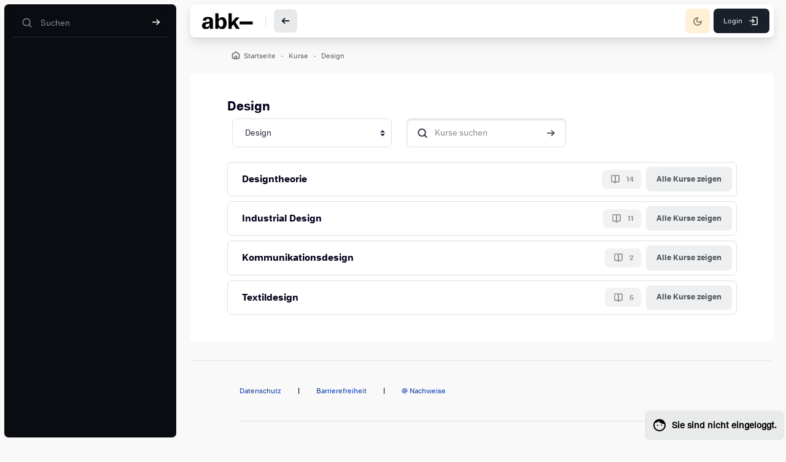

--- FILE ---
content_type: text/html; charset=utf-8
request_url: https://portal.abk-stuttgart.de/course/index.php?categoryid=84&browse=categories
body_size: 11242
content:
<!DOCTYPE html>

<html  dir="ltr" lang="de" xml:lang="de" >
<head>
    <title>Alle Kurse | ABK PORTAL</title>
    <meta property="og:title" content="Alle Kurse | ABK PORTAL" />

    <!--

      Theme: alpha Moodle Theme
      Author: Marcin Czaja - Rosea Themes (rosea.io)
      Version: 2.5.21

      Copyright © 2022 - 2025

    -->

    
    <meta name="theme-color" content="0#fff">

    <link rel="shortcut icon" href="https://portal.abk-stuttgart.de/pluginfile.php/1/theme_alpha/favicon/1761667949/favicon.ico" />
    <link rel="apple-touch-icon" href="//portal.abk-stuttgart.de/pluginfile.php/1/theme_alpha/seoappletouchicon/1761667949/ABK_Logo_signet_128.png">
    
    
    

    <style type="text/css">.admin_settingspage_tabs_with_tertiary .dropdown-toggle { font-size: 1.875rem !important; }
h2:has(+ .admin_settingspage_tabs_with_tertiary) { display: none; }</style><style type="text/css">.admin_settingspage_tabs_with_tertiary .dropdown-toggle { font-size: 1.875rem !important; }
h2:has(+ .admin_settingspage_tabs_with_tertiary) { display: none; }</style><meta http-equiv="Content-Type" content="text/html; charset=utf-8" />
<meta name="keywords" content="moodle, Alle Kurse | ABK PORTAL" />
<link rel="stylesheet" type="text/css" href="https://portal.abk-stuttgart.de/theme/yui_combo.php?rollup/3.18.1/yui-moodlesimple-min.css" /><script id="firstthemesheet" type="text/css">/** Required in order to fix style inclusion problems in IE with YUI **/</script><link rel="stylesheet" type="text/css" href="https://portal.abk-stuttgart.de/theme/styles.php/alpha/1761667949_1678789445/all" />
<script>
//<![CDATA[
var M = {}; M.yui = {};
M.pageloadstarttime = new Date();
M.cfg = {"wwwroot":"https:\/\/portal.abk-stuttgart.de","apibase":"https:\/\/portal.abk-stuttgart.de\/r.php\/api","homeurl":{},"sesskey":"HV6EbEdGKU","sessiontimeout":"7200","sessiontimeoutwarning":"1800","themerev":"1761667949","slasharguments":1,"theme":"alpha","iconsystemmodule":"core\/icon_system_fontawesome","jsrev":"1755155453","admin":"admin","svgicons":true,"usertimezone":"Europa\/Berlin","language":"de","courseId":1,"courseContextId":3,"contextid":18909,"contextInstanceId":84,"langrev":1768705201,"templaterev":"1755155453","siteId":1,"userId":3};var yui1ConfigFn = function(me) {if(/-skin|reset|fonts|grids|base/.test(me.name)){me.type='css';me.path=me.path.replace(/\.js/,'.css');me.path=me.path.replace(/\/yui2-skin/,'/assets/skins/sam/yui2-skin')}};
var yui2ConfigFn = function(me) {var parts=me.name.replace(/^moodle-/,'').split('-'),component=parts.shift(),module=parts[0],min='-min';if(/-(skin|core)$/.test(me.name)){parts.pop();me.type='css';min=''}
if(module){var filename=parts.join('-');me.path=component+'/'+module+'/'+filename+min+'.'+me.type}else{me.path=component+'/'+component+'.'+me.type}};
YUI_config = {"debug":false,"base":"https:\/\/portal.abk-stuttgart.de\/lib\/yuilib\/3.18.1\/","comboBase":"https:\/\/portal.abk-stuttgart.de\/theme\/yui_combo.php?","combine":true,"filter":null,"insertBefore":"firstthemesheet","groups":{"yui2":{"base":"https:\/\/portal.abk-stuttgart.de\/lib\/yuilib\/2in3\/2.9.0\/build\/","comboBase":"https:\/\/portal.abk-stuttgart.de\/theme\/yui_combo.php?","combine":true,"ext":false,"root":"2in3\/2.9.0\/build\/","patterns":{"yui2-":{"group":"yui2","configFn":yui1ConfigFn}}},"moodle":{"name":"moodle","base":"https:\/\/portal.abk-stuttgart.de\/theme\/yui_combo.php?m\/1755155453\/","combine":true,"comboBase":"https:\/\/portal.abk-stuttgart.de\/theme\/yui_combo.php?","ext":false,"root":"m\/1755155453\/","patterns":{"moodle-":{"group":"moodle","configFn":yui2ConfigFn}},"filter":null,"modules":{"moodle-core-dragdrop":{"requires":["base","node","io","dom","dd","event-key","event-focus","moodle-core-notification"]},"moodle-core-actionmenu":{"requires":["base","event","node-event-simulate"]},"moodle-core-maintenancemodetimer":{"requires":["base","node"]},"moodle-core-lockscroll":{"requires":["plugin","base-build"]},"moodle-core-handlebars":{"condition":{"trigger":"handlebars","when":"after"}},"moodle-core-chooserdialogue":{"requires":["base","panel","moodle-core-notification"]},"moodle-core-notification":{"requires":["moodle-core-notification-dialogue","moodle-core-notification-alert","moodle-core-notification-confirm","moodle-core-notification-exception","moodle-core-notification-ajaxexception"]},"moodle-core-notification-dialogue":{"requires":["base","node","panel","escape","event-key","dd-plugin","moodle-core-widget-focusafterclose","moodle-core-lockscroll"]},"moodle-core-notification-alert":{"requires":["moodle-core-notification-dialogue"]},"moodle-core-notification-confirm":{"requires":["moodle-core-notification-dialogue"]},"moodle-core-notification-exception":{"requires":["moodle-core-notification-dialogue"]},"moodle-core-notification-ajaxexception":{"requires":["moodle-core-notification-dialogue"]},"moodle-core-event":{"requires":["event-custom"]},"moodle-core-blocks":{"requires":["base","node","io","dom","dd","dd-scroll","moodle-core-dragdrop","moodle-core-notification"]},"moodle-core_availability-form":{"requires":["base","node","event","event-delegate","panel","moodle-core-notification-dialogue","json"]},"moodle-course-management":{"requires":["base","node","io-base","moodle-core-notification-exception","json-parse","dd-constrain","dd-proxy","dd-drop","dd-delegate","node-event-delegate"]},"moodle-course-dragdrop":{"requires":["base","node","io","dom","dd","dd-scroll","moodle-core-dragdrop","moodle-core-notification","moodle-course-coursebase","moodle-course-util"]},"moodle-course-categoryexpander":{"requires":["node","event-key"]},"moodle-course-util":{"requires":["node"],"use":["moodle-course-util-base"],"submodules":{"moodle-course-util-base":{},"moodle-course-util-section":{"requires":["node","moodle-course-util-base"]},"moodle-course-util-cm":{"requires":["node","moodle-course-util-base"]}}},"moodle-form-dateselector":{"requires":["base","node","overlay","calendar"]},"moodle-form-shortforms":{"requires":["node","base","selector-css3","moodle-core-event"]},"moodle-question-searchform":{"requires":["base","node"]},"moodle-question-chooser":{"requires":["moodle-core-chooserdialogue"]},"moodle-availability_completion-form":{"requires":["base","node","event","moodle-core_availability-form"]},"moodle-availability_date-form":{"requires":["base","node","event","io","moodle-core_availability-form"]},"moodle-availability_grade-form":{"requires":["base","node","event","moodle-core_availability-form"]},"moodle-availability_group-form":{"requires":["base","node","event","moodle-core_availability-form"]},"moodle-availability_grouping-form":{"requires":["base","node","event","moodle-core_availability-form"]},"moodle-availability_profile-form":{"requires":["base","node","event","moodle-core_availability-form"]},"moodle-mod_assign-history":{"requires":["node","transition"]},"moodle-mod_customcert-rearrange":{"requires":["dd-delegate","dd-drag"]},"moodle-mod_mediagallery-mediabox":{"requires":["base","node","selector-css3"]},"moodle-mod_mediagallery-base":{"requires":["base","node","selector-css3","dd-constrain","dd-proxy","dd-drop","dd-plugin","moodle-core-notification","event"]},"moodle-mod_quiz-dragdrop":{"requires":["base","node","io","dom","dd","dd-scroll","moodle-core-dragdrop","moodle-core-notification","moodle-mod_quiz-quizbase","moodle-mod_quiz-util-base","moodle-mod_quiz-util-page","moodle-mod_quiz-util-slot","moodle-course-util"]},"moodle-mod_quiz-modform":{"requires":["base","node","event"]},"moodle-mod_quiz-questionchooser":{"requires":["moodle-core-chooserdialogue","moodle-mod_quiz-util","querystring-parse"]},"moodle-mod_quiz-autosave":{"requires":["base","node","event","event-valuechange","node-event-delegate","io-form","datatype-date-format"]},"moodle-mod_quiz-quizbase":{"requires":["base","node"]},"moodle-mod_quiz-util":{"requires":["node","moodle-core-actionmenu"],"use":["moodle-mod_quiz-util-base"],"submodules":{"moodle-mod_quiz-util-base":{},"moodle-mod_quiz-util-slot":{"requires":["node","moodle-mod_quiz-util-base"]},"moodle-mod_quiz-util-page":{"requires":["node","moodle-mod_quiz-util-base"]}}},"moodle-mod_quiz-toolboxes":{"requires":["base","node","event","event-key","io","moodle-mod_quiz-quizbase","moodle-mod_quiz-util-slot","moodle-core-notification-ajaxexception"]},"moodle-mod_scheduler-studentlist":{"requires":["base","node","event","io"]},"moodle-mod_scheduler-delselected":{"requires":["base","node","event"]},"moodle-mod_scheduler-saveseen":{"requires":["base","node","event"]},"moodle-message_airnotifier-toolboxes":{"requires":["base","node","io"]},"moodle-report_eventlist-eventfilter":{"requires":["base","event","node","node-event-delegate","datatable","autocomplete","autocomplete-filters"]},"moodle-report_loglive-fetchlogs":{"requires":["base","event","node","io","node-event-delegate"]},"moodle-gradereport_history-userselector":{"requires":["escape","event-delegate","event-key","handlebars","io-base","json-parse","moodle-core-notification-dialogue"]},"moodle-qbank_editquestion-chooser":{"requires":["moodle-core-chooserdialogue"]},"moodle-tool_lp-dragdrop-reorder":{"requires":["moodle-core-dragdrop"]},"moodle-assignfeedback_editpdf-editor":{"requires":["base","event","node","io","graphics","json","event-move","event-resize","transition","querystring-stringify-simple","moodle-core-notification-dialog","moodle-core-notification-alert","moodle-core-notification-warning","moodle-core-notification-exception","moodle-core-notification-ajaxexception"]}}},"gallery":{"name":"gallery","base":"https:\/\/portal.abk-stuttgart.de\/lib\/yuilib\/gallery\/","combine":true,"comboBase":"https:\/\/portal.abk-stuttgart.de\/theme\/yui_combo.php?","ext":false,"root":"gallery\/1755155453\/","patterns":{"gallery-":{"group":"gallery"}}}},"modules":{"core_filepicker":{"name":"core_filepicker","fullpath":"https:\/\/portal.abk-stuttgart.de\/lib\/javascript.php\/1755155453\/repository\/filepicker.js","requires":["base","node","node-event-simulate","json","async-queue","io-base","io-upload-iframe","io-form","yui2-treeview","panel","cookie","datatable","datatable-sort","resize-plugin","dd-plugin","escape","moodle-core_filepicker","moodle-core-notification-dialogue"]},"core_comment":{"name":"core_comment","fullpath":"https:\/\/portal.abk-stuttgart.de\/lib\/javascript.php\/1755155453\/comment\/comment.js","requires":["base","io-base","node","json","yui2-animation","overlay","escape"]}},"logInclude":[],"logExclude":[],"logLevel":null};
M.yui.loader = {modules: {}};

//]]>
</script>

    <meta name="viewport" content="width=device-width, initial-scale=1.0">



    

</head>

<body  id="page-course-index-category" class="format-site limitedwidth role-none  path-course path-course-index chrome dir-ltr lang-de yui-skin-sam yui3-skin-sam portal-abk-stuttgart-de pagelayout-coursecategory course-1 context-18909 category-84 theme uses-drawers drawer-open-left rui-course--visible moodle-guest-user">
    <div class="toast-wrapper mx-auto py-0 fixed-top" role="status" aria-live="polite"></div>

    <div id="page-wrapper" class="wrapper-fw d-print-block  rui--course-witout-nav">

        <div>
    <a class="visually-hidden-focusable" href="#maincontent">Zum Hauptinhalt</a>
</div><script src="https://portal.abk-stuttgart.de/lib/javascript.php/1755155453/lib/polyfills/polyfill.js"></script>
<script src="https://portal.abk-stuttgart.de/theme/yui_combo.php?rollup/3.18.1/yui-moodlesimple-min.js"></script><script src="https://portal.abk-stuttgart.de/lib/javascript.php/1755155453/lib/javascript-static.js"></script>
<script>
//<![CDATA[
document.body.className += ' jsenabled';
//]]>
</script>


            <div id="nav-drawer" data-region="drawer" class="d-block moodle-has-zindex rui-topbar-adminbtn  " aria-hidden="false" tabindex="-1">
            
                <div class="nav-drawer-container drawer-layout--1 ">
            
                        <div id="searchinput-navbar-696d465813a0c696d46580ccdf5" class="simplesearchform m-0">
    <div id="searchform-navbar">
        <form autocomplete="off" action="https://portal.abk-stuttgart.de/search/index.php" method="get" accept-charset="utf-8" class="mform form-inline searchform-navbar">
                <input type="hidden" name="context" value="18909">

                    <div class="search-input-group d-inline-flex justify-content-between w-100">
                        <label for="searchinput-696d465813a0c696d46580ccdf5">
                            <span class="sr-only">Suchen</span>
                        </label>

                        <span class="search-input-icon">
                            <svg width="22" height="22" fill="none" viewBox="0 0 24 24">
                                <path stroke="currentColor" stroke-linecap="round" stroke-linejoin="round" stroke-width="2" d="M19.25 19.25L15.5 15.5M4.75 11C4.75 7.54822 7.54822 4.75 11 4.75C14.4518 4.75 17.25 7.54822 17.25 11C17.25 14.4518 14.4518 17.25 11 17.25C7.54822 17.25 4.75 14.4518 4.75 11Z"></path>
                            </svg>
                        </span>

                        <input type="text"
                        id="searchinput-696d465813a0c696d46580ccdf5"
                        class="search-input w-100"
                        placeholder="Suchen"
                        aria-label="Suchen"
                        name="q"
                        data-region="input"
                        autocomplete="off"
                        >
                        <button type="submit" class="search-input-btn">
                            <svg width="22" height="22" fill="none" viewBox="0 0 24 24">
                                <path stroke="currentColor" stroke-linecap="round" stroke-linejoin="round" stroke-width="2" d="M13.75 6.75L19.25 12L13.75 17.25"></path>
                                <path stroke="currentColor" stroke-linecap="round" stroke-linejoin="round" stroke-width="2" d="M19 12H4.75"></path>
                            </svg>
                            <span class="sr-only">Suchen</span>
                        </button>

                    </div>


        </form>
    </div>
</div>
            
                    <aside id="block-region-sidebartb" class="block-region" data-blockregion="sidebartb" data-droptarget="1" aria-labelledby="sidebartb-block-region-heading"><h2 class="visually-hidden" id="sidebartb-block-region-heading">Blöcke</h2></aside>
            
            
            
            
            
            
            
                    <aside id="block-region-sidebarbb" class="block-region" data-blockregion="sidebarbb" data-droptarget="1" aria-labelledby="sidebarbb-block-region-heading"><h2 class="visually-hidden" id="sidebarbb-block-region-heading">Blöcke</h2></aside>
            
                </div>
            
            </div>        

        <div id="page" data-region="mainpage" data-usertour="scroller" class="container-fluid drawers  show-hidden-drawer drag-container">
            
            <nav id="topBar" class="rui-topbar-wrapper moodle-has-zindex">
            
                <div class="rui-mobile-nav">
                        <a id="logo" href="https://portal.abk-stuttgart.de" class="d-inline-flex aabtn ">
                                <span class="rui-logo dark-mode-logo">
                                    <img src="//portal.abk-stuttgart.de/pluginfile.php/1/theme_alpha/customlogo/1761667949/ABK_Logo_signet_1200.png" class="rui-custom-logo" alt="ABK PORTAL" />
                                    <img src="//portal.abk-stuttgart.de/pluginfile.php/1/theme_alpha/customdmlogo/1761667949/ABK_Logo_signet_1200_neg.png" class="rui-custom-dmlogo" alt="ABK PORTAL" />
                                </span>
            
                        </a>
            
                    <button id="mobileNav" class="rui-mobile-nav-btn rui-topbar-btn">
                        <svg width="18" height="18" fill="none" viewBox="0 0 24 24">
                            <path fill="currentColor" d="M13 12C13 12.5523 12.5523 13 12 13C11.4477 13 11 12.5523 11 12C11 11.4477 11.4477 11 12 11C12.5523 11 13 11.4477 13 12Z"></path>
                            <path fill="currentColor" d="M13 8C13 8.55228 12.5523 9 12 9C11.4477 9 11 8.55228 11 8C11 7.44772 11.4477 7 12 7C12.5523 7 13 7.44772 13 8Z"></path>
                            <path fill="currentColor" d="M13 16C13 16.5523 12.5523 17 12 17C11.4477 17 11 16.5523 11 16C11 15.4477 11.4477 15 12 15C12.5523 15 13 15.4477 13 16Z"></path>
                        </svg>
                    </button>
                </div>
            
            
                <div class="rui-topbar ">
            
                    <div id="topbarLeft" class="d-inline-flex align-items-center">
            
                        <div class="d-inline-flex align-items-center">
            
                                <a id="logo" href="https://portal.abk-stuttgart.de" class="d-none d-lmd-inline-flex align-items-center rui-navbar-brand rui-navbar-brand--img aabtn ">
                                        <span class="rui-logo dark-mode-logo">
                                            <img src="//portal.abk-stuttgart.de/pluginfile.php/1/theme_alpha/customlogo/1761667949/ABK_Logo_signet_1200.png" class="rui-custom-logo ml-2" alt="ABK PORTAL" />
                                            <img src="//portal.abk-stuttgart.de/pluginfile.php/1/theme_alpha/customdmlogo/1761667949/ABK_Logo_signet_1200_neg.png" class="rui-custom-dmlogo ml-2" alt="ABK PORTAL" />
                                        </span>
                                        
            
                                </a>
            
                                <div class="rui-drawer-toggle rui-navbar-nav--sep ml-lmd-2 pl-lmd-2" data-region="drawer-toggle">
                                    <button id="mainNav" class="nav-drawer-btn px-0" aria-expanded="true" aria-controls="nav-drawer" type="button" data-action="toggle-drawer" data-side="left" data-preference="drawer-open-nav">
                                        <div class="nav-drawer-btn--opened rui-tooltip--bottom" data-title="Close the sidebar" aria-label="Close the sidebar">
                                            <svg width="18" height="18" fill="none" viewBox="0 0 24 24">
                                                <path stroke="currentColor" stroke-linecap="round" stroke-linejoin="round" stroke-width="2.5" d="M10.25 6.75L4.75 12L10.25 17.25"></path>
                                                <path stroke="currentColor" stroke-linecap="round" stroke-linejoin="round" stroke-width="2.5" d="M19.25 12H5"></path>
                                            </svg>
                                        </div>
                                        <div class="nav-drawer-btn--closed rui-tooltip--bottom" data-title="Open the sidebar" aria-label="Open the sidebar">
                                            <svg width="18" height="18" fill="none" viewBox="0 0 24 24">
                                                <path stroke="currentColor" stroke-linecap="round" stroke-linejoin="round" stroke-width="2.5" d="M4.75 7.75H19.25"></path>
                                                <path stroke="currentColor" stroke-linecap="round" stroke-linejoin="round" stroke-width="2.5" d="M4.75 14.75H19.25"></path>
                                            </svg>
                                        </div>
                                    </button>
                                </div>
            
                        </div>
                    </div>
            
            
                        <ul class="rui-icon-menu rui-icon-menu--right ml-auto">
                             
                                <li class="rui-icon-menu-darkmode">
                                    <button id="darkModeBtn" class="btn--darkmode" aria-checked="false" type="button" data-preference="darkmode-on" >
                                        <div class="rui-dark-mode-status--on rui-tooltip--bottom" data-title="Light Mode" aria-label="Light Mode"><svg width="16" height="16" viewBox="0 0 24 24" fill="none" xmlns="http://www.w3.org/2000/svg">
                                                <path fill-rule="evenodd" clip-rule="evenodd" d="M12 16C14.2091 16 16 14.2091 16 12C16 9.79086 14.2091 8 12 8C9.79086 8 8 9.79086 8 12C8 14.2091 9.79086 16 12 16ZM12 18C15.3137 18 18 15.3137 18 12C18 8.68629 15.3137 6 12 6C8.68629 6 6 8.68629 6 12C6 15.3137 8.68629 18 12 18Z" fill="currentColor" />
                                                <path fill-rule="evenodd" clip-rule="evenodd" d="M11 0H13V4.06189C12.6724 4.02104 12.3387 4 12 4C11.6613 4 11.3276 4.02104 11 4.06189V0ZM7.0943 5.68018L4.22173 2.80761L2.80752 4.22183L5.6801 7.09441C6.09071 6.56618 6.56608 6.0908 7.0943 5.68018ZM4.06189 11H0V13H4.06189C4.02104 12.6724 4 12.3387 4 12C4 11.6613 4.02104 11.3276 4.06189 11ZM5.6801 16.9056L2.80751 19.7782L4.22173 21.1924L7.0943 18.3198C6.56608 17.9092 6.09071 17.4338 5.6801 16.9056ZM11 19.9381V24H13V19.9381C12.6724 19.979 12.3387 20 12 20C11.6613 20 11.3276 19.979 11 19.9381ZM16.9056 18.3199L19.7781 21.1924L21.1923 19.7782L18.3198 16.9057C17.9092 17.4339 17.4338 17.9093 16.9056 18.3199ZM19.9381 13H24V11H19.9381C19.979 11.3276 20 11.6613 20 12C20 12.3387 19.979 12.6724 19.9381 13ZM18.3198 7.0943L21.1923 4.22183L19.7781 2.80762L16.9056 5.6801C17.4338 6.09071 17.9092 6.56608 18.3198 7.0943Z" fill="currentColor" />
                                            </svg>
                                        </div>
                                        <div class="rui-dark-mode-status--off rui-tooltip--bottom" data-title="Dark Mode" aria-label="Dark Mode"><svg width="16" height="16" viewBox="0 0 24 24" fill="none" xmlns="http://www.w3.org/2000/svg">
                                                <path fill-rule="evenodd" clip-rule="evenodd" d="M12.2256 2.00253C9.59172 1.94346 6.93894 2.9189 4.92893 4.92891C1.02369 8.83415 1.02369 15.1658 4.92893 19.071C8.83418 22.9763 15.1658 22.9763 19.0711 19.071C21.0811 17.061 22.0565 14.4082 21.9975 11.7743C21.9796 10.9772 21.8669 10.1818 21.6595 9.40643C21.0933 9.9488 20.5078 10.4276 19.9163 10.8425C18.5649 11.7906 17.1826 12.4053 15.9301 12.6837C14.0241 13.1072 12.7156 12.7156 12 12C11.2844 11.2844 10.8928 9.97588 11.3163 8.0699C11.5947 6.81738 12.2094 5.43511 13.1575 4.08368C13.5724 3.49221 14.0512 2.90664 14.5935 2.34046C13.8182 2.13305 13.0228 2.02041 12.2256 2.00253ZM17.6569 17.6568C18.9081 16.4056 19.6582 14.8431 19.9072 13.2186C16.3611 15.2643 12.638 15.4664 10.5858 13.4142C8.53361 11.362 8.73568 7.63895 10.7814 4.09281C9.1569 4.34184 7.59434 5.09193 6.34315 6.34313C3.21895 9.46732 3.21895 14.5326 6.34315 17.6568C9.46734 20.781 14.5327 20.781 17.6569 17.6568Z" fill="currentColor" />
                                            </svg>
                                        </div>
                                    </button>
                                </li>
                            <li></li>
                            <li class="rui-icon-menu-user m-0">
                                <div class="usermenu"><span class="login"><div class="rui-badge-guest"><svg class="mr-2"
                width="24"
                height="24"
                viewBox="0 0 24 24"
                fill="none"
                xmlns="http://www.w3.org/2000/svg">
            <path d="M10 12C10 12.5523 9.55228 13 9 13C8.44772 13 8 12.5523 8
            12C8 11.4477 8.44772 11 9 11C9.55228 11 10 11.4477 10 12Z"
                fill="currentColor"
                />
            <path d="M15 13C15.5523 13 16 12.5523 16 12C16 11.4477 15.5523 11
            15 11C14.4477 11 14 11.4477 14 12C14 12.5523 14.4477 13 15 13Z"
                fill="currentColor"
                />
            <path fill-rule="evenodd"
                clip-rule="evenodd"
                d="M12.0244 2.00003L12 2C6.47715 2 2 6.47715 2 12C2 17.5228
                6.47715 22 12 22C17.5228 22 22 17.5228 22 12C22 6.74235
            17.9425 2.43237 12.788 2.03059L12.7886 2.0282C12.5329 2.00891
            12.278 1.99961 12.0244 2.00003ZM12 20C16.4183 20 20 16.4183 20
            12C20 11.3014 19.9105 10.6237 19.7422
            9.97775C16.1597 10.2313 12.7359 8.52461 10.7605 5.60246C9.31322
            7.07886 7.2982 7.99666 5.06879 8.00253C4.38902 9.17866 4 10.5439 4
            12C4 16.4183 7.58172 20
            12 20ZM11.9785 4.00003L12.0236 4.00003L12 4L11.9785 4.00003Z"
                fill="currentColor"
                /></svg>Sie sind nicht eingeloggt.</div><a class="text-decoration-none rui-topbar-btn rui-login-btn"
                    href="https://portal.abk-stuttgart.de/login/index.php"><span class="rui-login-btn-txt">Login</span>
                <svg class="ml-2"
                    width="20"
                    height="20"
                    fill="none"
                    viewBox="0 0 24 24">
                <path stroke="currentColor"
                    stroke-linecap="round"
                    stroke-linejoin="round"
                    stroke-width="2"
                    d="M9.75 8.75L13.25 12L9.75 15.25"></path>
                <path stroke="currentColor"
                    stroke-linecap="round"
                    stroke-linejoin="round"
                    stroke-width="2"
                    d="M9.75 4.75H17.25C18.3546 4.75 19.25 5.64543 19.25
                    6.75V17.25C19.25 18.3546 18.3546 19.25 17.25 19.25H9.75"></path>
                    <path stroke="currentColor"
                        stroke-linecap="round"
                        stroke-linejoin="round"
                        stroke-width="2"
                        d="M13 12H4.75"></path></svg></a></span></div>
                            </li>
                        </ul>
            
                        
            
                        <button class="d-flex d-md-none rui-mobile-nav-btn-close rui-topbar-btn">
                            <svg width="18" height="18" fill="none" viewBox="0 0 24 24">
                                <path stroke="currentColor" stroke-linecap="round" stroke-linejoin="round" stroke-width="2" d="M17.25 6.75L6.75 17.25"></path>
                                <path stroke="currentColor" stroke-linecap="round" stroke-linejoin="round" stroke-width="2" d="M6.75 6.75L17.25 17.25"></path>
                            </svg>
                        </button>
                </div>
            </nav>
            
            <div class="rui-breadcrumbs">
        <div id="page-navbar" class="breadcrumbs-container">
            <nav aria-label="Navigationsleiste">
    <ol class="breadcrumb">
                <li class="breadcrumb-item">
                    <a href="https://portal.abk-stuttgart.de/"  ><span class="text-truncate">Startseite</span></a>
                </li>
        
                <li class="breadcrumb-item">
                    <a href="https://portal.abk-stuttgart.de/course/index.php"  ><span class="text-truncate">Kurse</span></a>
                </li>
        
                <li class="breadcrumb-item">
                    <a href="https://portal.abk-stuttgart.de/course/index.php?categoryid=84" aria-current="page" ><span class="text-truncate">Design</span></a>
                </li>
        </ol>
</nav>
        </div>
      </div>

            <div id="topofscroll" class="main-inner">
                <div id="page-content" class="page-content wrapper-page">
                    
                    <div id="region-main-box" class="region-main-course-wrapper">

                        <section id="region-main" class="region-main-content " aria-label="Inhalt">

                            <div class="rui-blocks-wrapper">
                                <div class="wrapper-course">


                                    
                                    <header id="page-header" class="page-header-content page-context-header flex-wrap w-100">
        <div class="page-header-headings"><h1 class="rui-main-content-title--h1 rui-title-container page-header-headings h2">Design</h1></div>

    <div class="d-flex flex-wrap">
        <div class="ml-auto d-flex">
            
        </div>
        <div class="header-actions-container ml-auto" data-region="header-actions-container">
        </div>
        <div id="course-header">
            
        </div>
    </div>
</header>

                                    <span class="notifications" id="user-notifications"></span>
                                    <div class="main-content" role="main"><span id="maincontent"></span><span></span><div class="tertiary-navigation d-inline-flex flex-wrap w-100" id="action_bar">
    <div class="tertiary-navigation d-inline-flex flex-wrap w-100">
            <div class="navitem">
                <div>
                    <form method="post" action="https://portal.abk-stuttgart.de/course/jumpto.php" class="form-inline" id="url_select_f696d46580ccdf1">
                        <input type="hidden" name="sesskey" value="HV6EbEdGKU">
                            <label for="url_select696d46580ccdf2" class="visually-hidden">
                                Kursbereiche
                            </label>
                        <select  id="url_select696d46580ccdf2" class="custom-select urlselect text-truncate w-100" name="jump"
                                 >
                                    <option value="/course/index.php?categoryid=3" >Allgemeines — ABK für alle</option>
                                    <option value="/course/index.php?categoryid=158" >ABK-Fortbildungen</option>
                                    <option value="/course/index.php?categoryid=177" >ABK-Fortbildungen / Gesundheitstage 2025</option>
                                    <option value="/course/index.php?categoryid=155" >Werkstätten</option>
                                    <option value="/course/index.php?categoryid=54" >Architektur</option>
                                    <option value="/course/index.php?categoryid=59" >Architektur / Lehrstühle / Klassen</option>
                                    <option value="/course/index.php?categoryid=95" >Architektur / Lehrstühle / Klassen / Architektur- und Designgeschichte/Architekturtheorie</option>
                                    <option value="/course/index.php?categoryid=81" >Architektur / Lehrstühle / Klassen / Entwerfen Architektur – Innovative Bau- und Raumkonzepte</option>
                                    <option value="/course/index.php?categoryid=103" >Architektur / Lehrstühle / Klassen / Entwerfen und Städtebau</option>
                                    <option value="/course/index.php?categoryid=138" >Architektur / Lehrstühle / Klassen / Entwerfen, Architektur und Design</option>
                                    <option value="/course/index.php?categoryid=128" >Architektur / Lehrstühle / Klassen / Entwerfen, Architektur und Gebäudetypologie</option>
                                    <option value="/course/index.php?categoryid=178" >Architektur / Lehrstühle / Klassen / Experimentelles Entwerfen</option>
                                    <option value="/course/index.php?categoryid=131" >Architektur / Lehrstühle / Klassen / Gebäudetechnologie und klimagerechtes Entwerfen</option>
                                    <option value="/course/index.php?categoryid=125" >Architektur / Lehrstühle / Klassen / Konstruktives Entwerfen und Tragwerkslehre</option>
                                    <option value="/course/index.php?categoryid=136" >Architektur / Lehrstühle / Klassen / Wohnbau, Grundlagen und Entwerfen</option>
                                    <option value="/course/index.php?categoryid=70" >Architektur / Industrial Design</option>
                                    <option value="/course/index.php?categoryid=118" >Architektur / Industrial Design / Grundlagen der Gestaltung und experimentelles Entwerfen</option>
                                    <option value="/course/index.php?categoryid=72" >Architektur / Industrial Design / Grundlagen Design und Prototyping</option>
                                    <option value="/course/index.php?categoryid=84" selected>Design</option>
                                    <option value="/course/index.php?categoryid=115" >Design / Designtheorie</option>
                                    <option value="/course/index.php?categoryid=55" >Design / Industrial Design</option>
                                    <option value="/course/index.php?categoryid=112" >Design / Kommunikationsdesign</option>
                                    <option value="/course/index.php?categoryid=107" >Design / Textildesign</option>
                                    <option value="/course/index.php?categoryid=89" >Konservierung und Restaurierung</option>
                                    <option value="/course/index.php?categoryid=117" >Konservierung und Restaurierung / Gemälde und gefasste Skulpturen</option>
                                    <option value="/course/index.php?categoryid=147" >Konservierung und Restaurierung / Medienrestaurierung</option>
                                    <option value="/course/index.php?categoryid=151" >Konservierung und Restaurierung / Medienkompetenz</option>
                                    <option value="/course/index.php?categoryid=154" >Konservierung und Restaurierung / Objektrestaurierung</option>
                                    <option value="/course/index.php?categoryid=122" >Konservierung und Restaurierung / Papierrestaurierung</option>
                                    <option value="/course/index.php?categoryid=121" >Konservierung und Restaurierung / Wandmalereirestaurierung </option>
                                    <option value="/course/index.php?categoryid=88" >Kunst / Künstlerisches Lehramt</option>
                                    <option value="/course/index.php?categoryid=179" >Kunst / Künstlerisches Lehramt / Bühnen- und Kostümbild</option>
                                    <option value="/course/index.php?categoryid=161" >Kunst / Künstlerisches Lehramt / IMG</option>
                                    <option value="/course/index.php?categoryid=99" >Kunstwissenschaften</option>
                                    <option value="/course/index.php?categoryid=101" >AGs und studentische Initiative</option>
                                    <option value="/course/index.php?categoryid=174" >Anleitungen und Manuals</option>
                        </select>
                            <noscript>
                                <input type="submit" class="btn btn-secondary ml-1" value="Start">
                            </noscript>
                    </form>
                </div>
            </div>
            <div class="navitem">
                <div class="simplesearchform ">
                    <form autocomplete="off" action="https://portal.abk-stuttgart.de/course/search.php" method="get" accept-charset="utf-8" class="mform form-inline w-100">
                    <div class="search-input-group d-inline-flex justify-content-between w-100">
                        <label for="searchinput-696d46580d35a696d46580ccdf3">
                            <span class="sr-only">Kurse suchen</span>
                        </label>
                
                        <span class="search-input-icon">
                            <svg width="22" height="22" fill="none" viewBox="0 0 24 24">
                                <path stroke="currentColor" stroke-linecap="round" stroke-linejoin="round" stroke-width="2" d="M19.25 19.25L15.5 15.5M4.75 11C4.75 7.54822 7.54822 4.75 11 4.75C14.4518 4.75 17.25 7.54822 17.25 11C17.25 14.4518 14.4518 17.25 11 17.25C7.54822 17.25 4.75 14.4518 4.75 11Z"></path>
                            </svg>
                        </span>
                
                        <input type="text"
                           id="searchinput-696d46580d35a696d46580ccdf3"
                           class="search-input w-100"
                           placeholder="Kurse suchen"
                           aria-label="Kurse suchen"
                           name="search"
                           data-region="input"
                           autocomplete="off"
                           value=""
                        >
                        <button type="submit" class="search-input-btn">
                            <svg width="22" height="22" fill="none" viewBox="0 0 24 24">
                                <path stroke="currentColor" stroke-linecap="round" stroke-linejoin="round" stroke-width="2" d="M13.75 6.75L19.25 12L13.75 17.25"></path>
                                <path stroke="currentColor" stroke-linecap="round" stroke-linejoin="round" stroke-width="2" d="M19 12H4.75"></path>
                            </svg>
                            <span class="sr-only">Kurse suchen</span>
                        </button>
                
                    </div>
                    </form>
                </div>            </div>
        
    </div>
</div><div class="course_category_tree clearfix category-browse category-browse-84"><div class="content"><div class="subcategories"><div class="category notloaded with_children collapsed" data-categoryid="115" data-depth="1" data-showcourses="15" data-type="0"><div class="wrapper-fw info"><h5 class="rui-categoryname"><a class="rui-category-link" href="https://portal.abk-stuttgart.de/course/index.php?categoryid=115">Designtheorie</a><div class="rui-number-of-courses d-inline-flex"><span class="badge-sq badge-light"><svg class="mr-2" width="20" height="20" fill="none" viewBox="0 0 24 24">
        <path stroke="currentColor"
            stroke-linecap="round"
            stroke-linejoin="round"
            stroke-width="2"
            d="M19.25 5.75C19.25 5.19772 18.8023 4.75 18.25 4.75H14C12.8954 4.75 12 5.64543
            12 6.75V19.25L12.8284 18.4216C13.5786 17.6714 14.596 17.25 15.6569 17.25H18.25C18.8023
            17.25 19.25 16.8023 19.25 16.25V5.75Z"></path>
        <path stroke="currentColor"
            stroke-linecap="round"
            stroke-linejoin="round"
            stroke-width="2"
            d="M4.75 5.75C4.75 5.19772 5.19772 4.75 5.75 4.75H10C11.1046 4.75 12 5.64543
            12 6.75V19.25L11.1716 18.4216C10.4214 17.6714 9.40401 17.25 8.34315
            17.25H5.75C5.19772 17.25 4.75 16.8023 4.75 16.25V5.75Z"></path>
        </svg>14</span><div><a class="btn btn-sm btn-info ml-2" href="https://portal.abk-stuttgart.de/course/index.php?categoryid=115&amp;browse=courses">Alle Kurse zeigen</a></div></div></h5></div><div class="content"></div></div><div class="category notloaded with_children collapsed" data-categoryid="55" data-depth="1" data-showcourses="15" data-type="0"><div class="wrapper-fw info"><h5 class="rui-categoryname"><a class="rui-category-link" href="https://portal.abk-stuttgart.de/course/index.php?categoryid=55">Industrial Design</a><div class="rui-number-of-courses d-inline-flex"><span class="badge-sq badge-light"><svg class="mr-2" width="20" height="20" fill="none" viewBox="0 0 24 24">
        <path stroke="currentColor"
            stroke-linecap="round"
            stroke-linejoin="round"
            stroke-width="2"
            d="M19.25 5.75C19.25 5.19772 18.8023 4.75 18.25 4.75H14C12.8954 4.75 12 5.64543
            12 6.75V19.25L12.8284 18.4216C13.5786 17.6714 14.596 17.25 15.6569 17.25H18.25C18.8023
            17.25 19.25 16.8023 19.25 16.25V5.75Z"></path>
        <path stroke="currentColor"
            stroke-linecap="round"
            stroke-linejoin="round"
            stroke-width="2"
            d="M4.75 5.75C4.75 5.19772 5.19772 4.75 5.75 4.75H10C11.1046 4.75 12 5.64543
            12 6.75V19.25L11.1716 18.4216C10.4214 17.6714 9.40401 17.25 8.34315
            17.25H5.75C5.19772 17.25 4.75 16.8023 4.75 16.25V5.75Z"></path>
        </svg>11</span><div><a class="btn btn-sm btn-info ml-2" href="https://portal.abk-stuttgart.de/course/index.php?categoryid=55&amp;browse=courses">Alle Kurse zeigen</a></div></div></h5></div><div class="content"></div></div><div class="category notloaded with_children collapsed" data-categoryid="112" data-depth="1" data-showcourses="15" data-type="0"><div class="wrapper-fw info"><h5 class="rui-categoryname"><a class="rui-category-link" href="https://portal.abk-stuttgart.de/course/index.php?categoryid=112">Kommunikationsdesign</a><div class="rui-number-of-courses d-inline-flex"><span class="badge-sq badge-light"><svg class="mr-2" width="20" height="20" fill="none" viewBox="0 0 24 24">
        <path stroke="currentColor"
            stroke-linecap="round"
            stroke-linejoin="round"
            stroke-width="2"
            d="M19.25 5.75C19.25 5.19772 18.8023 4.75 18.25 4.75H14C12.8954 4.75 12 5.64543
            12 6.75V19.25L12.8284 18.4216C13.5786 17.6714 14.596 17.25 15.6569 17.25H18.25C18.8023
            17.25 19.25 16.8023 19.25 16.25V5.75Z"></path>
        <path stroke="currentColor"
            stroke-linecap="round"
            stroke-linejoin="round"
            stroke-width="2"
            d="M4.75 5.75C4.75 5.19772 5.19772 4.75 5.75 4.75H10C11.1046 4.75 12 5.64543
            12 6.75V19.25L11.1716 18.4216C10.4214 17.6714 9.40401 17.25 8.34315
            17.25H5.75C5.19772 17.25 4.75 16.8023 4.75 16.25V5.75Z"></path>
        </svg>2</span><div><a class="btn btn-sm btn-info ml-2" href="https://portal.abk-stuttgart.de/course/index.php?categoryid=112&amp;browse=courses">Alle Kurse zeigen</a></div></div></h5></div><div class="content"></div></div><div class="category notloaded with_children collapsed" data-categoryid="107" data-depth="1" data-showcourses="15" data-type="0"><div class="wrapper-fw info"><h5 class="rui-categoryname"><a class="rui-category-link" href="https://portal.abk-stuttgart.de/course/index.php?categoryid=107">Textildesign</a><div class="rui-number-of-courses d-inline-flex"><span class="badge-sq badge-light"><svg class="mr-2" width="20" height="20" fill="none" viewBox="0 0 24 24">
        <path stroke="currentColor"
            stroke-linecap="round"
            stroke-linejoin="round"
            stroke-width="2"
            d="M19.25 5.75C19.25 5.19772 18.8023 4.75 18.25 4.75H14C12.8954 4.75 12 5.64543
            12 6.75V19.25L12.8284 18.4216C13.5786 17.6714 14.596 17.25 15.6569 17.25H18.25C18.8023
            17.25 19.25 16.8023 19.25 16.25V5.75Z"></path>
        <path stroke="currentColor"
            stroke-linecap="round"
            stroke-linejoin="round"
            stroke-width="2"
            d="M4.75 5.75C4.75 5.19772 5.19772 4.75 5.75 4.75H10C11.1046 4.75 12 5.64543
            12 6.75V19.25L11.1716 18.4216C10.4214 17.6714 9.40401 17.25 8.34315
            17.25H5.75C5.19772 17.25 4.75 16.8023 4.75 16.25V5.75Z"></path>
        </svg>5</span><div><a class="btn btn-sm btn-info ml-2" href="https://portal.abk-stuttgart.de/course/index.php?categoryid=107&amp;browse=courses">Alle Kurse zeigen</a></div></div></h5></div><div class="content"></div></div></div></div></div></div>
                                </div>


                            </div>
                            
                            
                        </section>
                    </div>
                </div>
                
                <footer id="s-page-footer" class="wrapper-page "  >
                    <div class="wrapper-fw ">
                
                            <div class="rui-footer-content rui-footer-block--1 text-left">
                                <div class="mb-5">
                                    <p><span style="word-spacing: 2em;"> <a href="https://portal.abk-stuttgart.de/local/staticpage/view.php?page=abk_datenschutzhinweis">Datenschutz</a> | <a href="https://portal.abk-stuttgart.de/local/staticpage/view.php?page=Barrierefreiheit">Barrierefreiheit</a> | </span> <a href="https://portal.abk-stuttgart.de/local/staticpage/view.php?page=frontpage_copyright">@ Nachweise</a></p>
                                </div>
                            </div>
                            <hr class="rui-footer-hr--1" />
                
                
                
                        <div class="rui-footer--icons w-100">
                            <ul class="rui-footer--contact">
                                    <li>
                                        <svg width="18" height="18" fill="none" viewBox="0 0 24 24">
                                            <circle cx="12" cy="12" r="7.25" stroke="currentColor" stroke-linecap="round" stroke-linejoin="round" stroke-width="1.5"></circle>
                                            <path stroke="currentColor" stroke-linecap="round" stroke-linejoin="round" stroke-width="1.5" d="M15.25 12C15.25 16.5 13.2426 19.25 12 19.25C10.7574 19.25 8.75 16.5 8.75 12C8.75 7.5 10.7574 4.75 12 4.75C13.2426 4.75 15.25 7.5 15.25 12Z"></path>
                                            <path stroke="currentColor" stroke-linecap="round" stroke-linejoin="round" stroke-width="1.5" d="M5 12H12H19"></path>
                                        </svg>
                                        <a class="ml-1" href="http://www.abk-stuttgart.de">ABK Stuttgart Website</a>
                                    </li>
                                    <li>
                                        <svg width="18" height="18" fill="none" viewBox="0 0 24 24">
                                            <path stroke="currentColor" stroke-linecap="round" stroke-linejoin="round" stroke-width="1.5" d="M4.75 7.75C4.75 6.64543 5.64543 5.75 6.75 5.75H17.25C18.3546 5.75 19.25 6.64543 19.25 7.75V16.25C19.25 17.3546 18.3546 18.25 17.25 18.25H6.75C5.64543 18.25 4.75 17.3546 4.75 16.25V7.75Z"></path>
                                            <path stroke="currentColor" stroke-linecap="round" stroke-linejoin="round" stroke-width="1.5" d="M5.5 6.5L12 12.25L18.5 6.5"></path>
                                        </svg>
                                        <a class="ml-1" href="mailto:portal@abk-stuttgart.de">portal@abk-stuttgart.de</a>
                                    </li>
                            </ul>
                        </div>
                
                
                        <div class="rui-footer-copy rui-footer-content">
                            
                        </div>
                
                        <div class="tool_usertours-resettourcontainer">
                        </div>
                
                    </div>
                </footer>
                
                <script>
//<![CDATA[
var require = {
    baseUrl : 'https://portal.abk-stuttgart.de/lib/requirejs.php/1755155453/',
    // We only support AMD modules with an explicit define() statement.
    enforceDefine: true,
    skipDataMain: true,
    waitSeconds : 0,

    paths: {
        jquery: 'https://portal.abk-stuttgart.de/lib/javascript.php/1755155453/lib/jquery/jquery-3.7.1.min',
        jqueryui: 'https://portal.abk-stuttgart.de/lib/javascript.php/1755155453/lib/jquery/ui-1.14.1/jquery-ui.min',
        jqueryprivate: 'https://portal.abk-stuttgart.de/lib/javascript.php/1755155453/lib/requirejs/jquery-private'
    },

    // Custom jquery config map.
    map: {
      // '*' means all modules will get 'jqueryprivate'
      // for their 'jquery' dependency.
      '*': { jquery: 'jqueryprivate' },

      // 'jquery-private' wants the real jQuery module
      // though. If this line was not here, there would
      // be an unresolvable cyclic dependency.
      jqueryprivate: { jquery: 'jquery' }
    }
};

//]]>
</script>
<script src="https://portal.abk-stuttgart.de/lib/javascript.php/1755155453/lib/requirejs/require.min.js"></script>
<script>
//<![CDATA[
M.util.js_pending("core/first");
require(['core/first'], function() {
require(['core/prefetch'])
;
require(["media_videojs/loader"], function(loader) {
    loader.setUp('de');
});;

        require(['jquery', 'core/custom_interaction_events'], function($, CustomEvents) {
            CustomEvents.define('#url_select696d46580ccdf2', [CustomEvents.events.accessibleChange]);
            $('#url_select696d46580ccdf2').on(CustomEvents.events.accessibleChange, function() {
                if (!$(this).val()) {
                    return false;
                }
                $('#url_select_f696d46580ccdf1').submit();
            });
        });
    ;
M.util.js_pending('theme_alpha/rui'); require(['theme_alpha/rui'], function(amd) {amd.init(); M.util.js_complete('theme_alpha/rui');});;

require(
[
    'jquery',
],
function(
    $
) {
    var uniqid = "696d465813a0c696d46580ccdf5";
    var container = $('#searchinput-navbar-' + uniqid);
    var opensearch = container.find('[data-action="opensearch"]');
    var input = container.find('[data-region="input"]');
    var submit = container.find('[data-action="submit"]');

    submit.on('click', function(e) {
        if (input.val() === '') {
            e.preventDefault();
        }
    });
    container.on('hidden.bs.collapse', function() {
        opensearch.removeClass('d-none');
        input.val('');
    });
    container.on('show.bs.collapse', function() {
        opensearch.addClass('d-none');
    });
    container.on('shown.bs.collapse', function() {
        input.focus();
    });
});
;

    M.util.js_pending('theme_boost/loader');
    require(['theme_boost/loader', 'theme_alpha/drawer'], function(Loader, Drawer) {
    Drawer.init();
    M.util.js_complete('theme_boost/loader');
    });
;
M.util.js_pending('core/notification'); require(['core/notification'], function(amd) {amd.init(18909, []); M.util.js_complete('core/notification');});;
M.util.js_pending('core/log'); require(['core/log'], function(amd) {amd.setConfig({"level":"warn"}); M.util.js_complete('core/log');});;
M.util.js_pending('core/page_global'); require(['core/page_global'], function(amd) {amd.init(); M.util.js_complete('core/page_global');});;
M.util.js_pending('core/utility'); require(['core/utility'], function(amd) {M.util.js_complete('core/utility');});;
M.util.js_pending('core/storage_validation'); require(['core/storage_validation'], function(amd) {amd.init(null); M.util.js_complete('core/storage_validation');});
    M.util.js_complete("core/first");
});
//]]>
</script>
<script>
//<![CDATA[
M.str = {"moodle":{"lastmodified":"Zuletzt ge\u00e4ndert","name":"Name","error":"Fehler","info":"Infos","yes":"Ja","no":"Nein","cancel":"Abbrechen","confirm":"Best\u00e4tigen","areyousure":"Sind Sie sicher?","closebuttontitle":"Schlie\u00dfen","unknownerror":"Unbekannter Fehler","file":"Datei","url":"URL","collapseall":"Alles einklappen","expandall":"Alles aufklappen"},"repository":{"type":"Typ","size":"Gr\u00f6\u00dfe","invalidjson":"Ung\u00fcltiger JSON-Text","nofilesattached":"Keine Datei","filepicker":"Dateiauswahl","logout":"Abmelden","nofilesavailable":"Keine Dateien vorhanden","norepositoriesavailable":"Sie k\u00f6nnen hier zur Zeit keine Dateien hochladen.","fileexistsdialogheader":"Datei bereits vorhanden","fileexistsdialog_editor":"Eine Datei mit diesem Namen wurde bereits an den Text angeh\u00e4ngt, den Sie gerade bearbeiten","fileexistsdialog_filemanager":"Eine Datei mit diesem Namen wurde bereits an den Text angeh\u00e4ngt","renameto":"Nach '{$a}' umbenennen","referencesexist":"Es gibt {$a} Links zu dieser Datei.","select":"W\u00e4hlen Sie"},"admin":{"confirmdeletecomments":"M\u00f6chten Sie die ausgew\u00e4hlten Kommentare wirklich l\u00f6schen?","confirmation":"Best\u00e4tigung"},"debug":{"debuginfo":"Debug-Info","line":"Zeile","stacktrace":"Stack trace"},"langconfig":{"labelsep":":\u00a0"}};
//]]>
</script>
<script>
//<![CDATA[
(function() {Y.use("moodle-course-categoryexpander",function() {Y.Moodle.course.categoryexpander.init();
});
M.util.help_popups.setup(Y);
 M.util.js_pending('random696d46580ccdf6'); Y.on('domready', function() { M.util.js_complete("init");  M.util.js_complete('random696d46580ccdf6'); });
})();
//]]>
</script>

                
                
                
                <script>
                document.addEventListener("DOMContentLoaded", function() {
                    var links = document.querySelectorAll('a[target="_blank"]');
                    links.forEach(function(link) {
                        link.setAttribute('aria-describedby', 'In neuem Fenster öffnen');
                    });
                });
                </script>            </div>

        </div>

        

    </div>



</body></html>